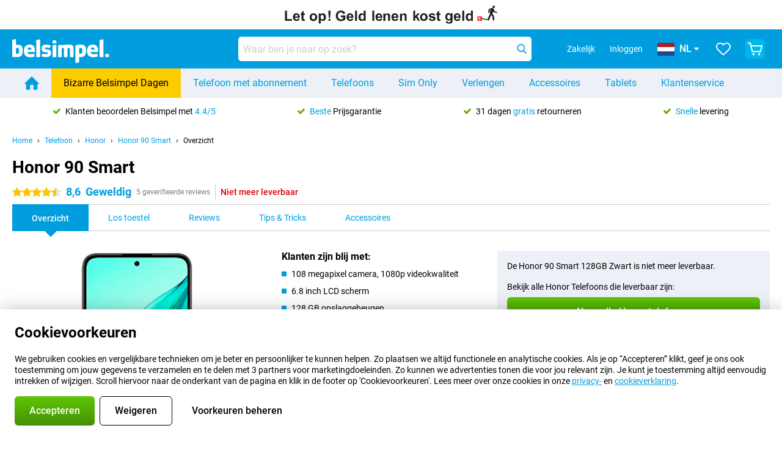

--- FILE ---
content_type: text/css
request_url: https://www.belsimpel.nl/assets/css/responsive/gomibo/fonts.css?57619e445f74a8f4813f54ec89280902
body_size: 60026
content:
@font-face{font-family:'roboto-regular';src:url("[data-uri]") format("woff");font-weight:400;font-style:normal}@font-face{font-family:'roboto-medium';src:url("[data-uri]") format("woff");font-weight:500;font-style:normal}@font-face{font-family:'roboto-bold';src:url("[data-uri]") format("woff");font-weight:700;font-style:normal}
